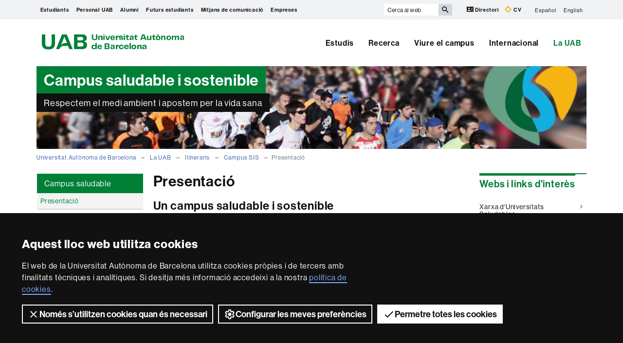

--- FILE ---
content_type: text/html;charset=utf-8
request_url: https://www.uab.cat/web/la-uab/itineraris/campus-sis/presentacio-1345668302105.html
body_size: 12814
content:




	<!doctype html>
	
	

	

	
	<html lang="ca" xml:lang="ca">
	<head>
	
			




<script>
	var dataLayer = window.dataLayer = window.dataLayer || [];
	dataLayer.push({
		'urlRenamed':'UAB2013/coneix-la-uab/campus-sis-1345668302105.html',
		'site':'UAB2013',
		'language':'ca'
	});
</script>



<title>Presentació - Universitat Autònoma de Barcelona - UAB Barcelona</title>
<meta charset="utf-8">
<meta http-equiv="X-UA-Compatible" content="IE=edge">


<meta name="description" content="Som una universitat capdavantera que imparteix una doc&egrave;ncia de qualitat i excel&middot;l&egrave;ncia, diversificada, multidisciplin&agrave;ria i flexible, ajustada a les necessitats de la societat i adaptada als nous models de l'Europa del coneixement. La UAB &eacute;s reconeguda internacionalment per la qualitat i el car&agrave;cter innovador de la seva recerca."/>
<meta name="keywords" content="UAB, Universitat Aut&ograve;noma de Barcelona, Barcelona, universitat Barcelona, universitat, investigaci&oacute;, recerca, grau, m&agrave;ster, m&agrave;ster oficial, postgrau, doctorat"/>
<meta name="author" content="UAB - Universitat Aut&ograve;noma de Barcelona"/>
<meta name="robots" content="index,follow" />
<meta name="pageid" content="1345668302105">




		
			<meta name='viewport' content='width=device-width, initial-scale=1'/>
		<link href="/Xcelerate/UAB2013/UABResponsive/PortalUAB/css/animate.min.css"  rel="stylesheet"  type="text/css"   />
<link href="/Xcelerate/UAB2013/UABResponsive/PortalUAB/css/style_UAB2013.css"  rel="stylesheet"  type="text/css"   />
<link href="https://fonts.googleapis.com/css?family=Roboto+Condensed:400,700,300"  rel="stylesheet"  type="text/css"   />
<!--[if lt IE 9]>
<script src="https://oss.maxcdn.com/html5shiv/3.7.2/html5shiv.min.js"></script>
<script src="https://oss.maxcdn.com/respond/1.4.2/respond.min.js"></script>
<![endif]-->
<link href="/favicon.ico"  rel="shortcut icon"    />
<script src="/Xcelerate/UAB2013/UABResponsive/PortalUAB/js/jquery.min.js"></script>
<script src="/Xcelerate/UAB2013/UABResponsive/PortalUAB/js/jquery-migrate.min.js"></script>
<script src="/Xcelerate/UAB2013/UABResponsive/PortalUAB/js/bootstrap.min.js"></script>
<script src="/Xcelerate/UAB2013/UABResponsive/PortalUAB/js/opcions.js"></script>
<script src="/Xcelerate/UAB2013/UABResponsive/PortalUAB/js/scrolltopcontrol.js"></script>
<script src="/Xcelerate/UAB2013/UABResponsive/PortalUAB/js/jquery.mobile.custom.min.js"></script>
<script src="/Xcelerate/js/jwplayer8/jwplayer.js"></script>
<script src="/Xcelerate/UAB2013/UABResponsive/PortalUAB/js/jquery.carouFredSel-6.2.1-packed.js"></script>
<script src="/Xcelerate/UAB2013/UABResponsive/PortalUAB/js/ie10-viewport-bug-workaround.js"></script>
<script src="/Xcelerate/UAB2013/UABResponsive/PortalUAB/js/jquery.tabs.js"></script>
<script src="/Xcelerate/UAB2013/UABResponsive/PortalUAB/js/bootstrap-datepicker.min.js"></script>
<script src="/Xcelerate/UAB2013/UABResponsive/PortalUAB/js/bootstrap-datepicker.ca.min.js"></script>
<script>
<!--

				
								
				
				(function(w,d,s,l,i){w[l]=w[l]||[];w[l].push({'gtm.start':
				new Date().getTime(),event:'gtm.js'});var f=d.getElementsByTagName(s)[0],
				j=d.createElement(s),dl=l!='dataLayer'?'&l='+l:'';j.async=true;j.src=
				'https://www.googletagmanager.com/gtm.js?id='+i+dl;f.parentNode.insertBefore(j,f);
				})(window,document,'script','dataLayer','GTM-PW3QBZ4');
				
				
		(function(i,s,o,g,r,a,m){i['GoogleAnalyticsObject']=r;i[r]=i[r]||function(){
			         (i[r].q=i[r].q||[]).push(arguments)},i[r].l=1*new Date();a=s.createElement(o),
			          m=s.getElementsByTagName(o)[0];a.async=1;a.src=g;m.parentNode.insertBefore(a,m)
				  })(window,document,'script','//www.google-analytics.com/analytics.js','ga');
					ga('create', 'UA-55392691-1', 'auto', 'clientTracker');
					ga('clientTracker.send', 'pageview');	
				
				
				
				
//-->
</script>
<script>
<!--
jwplayer.key='2Lflw31/0Kno4ToDzY0G2IloriO57rEvYPqj6VDs6HQ=';
//-->
</script>



	<script type="application/ld+json">
	{ 
		"@context": "https://schema.org",
		"@type": "CollegeOrUniversity",
		"name": "Universitat Aut&ograve;noma de Barcelona",
		"url": "https://www.uab.cat/",
		"logo": "https://www.uab.cat/web/coneix-la-uab/itineraris/identitat-i-imatge-corporativa/uab.cat/servlet/BlobServer?blobkey=id&blobnocache=true&blobwhere=1345725428582&blobheader=application&blobcol=urlimg&blobtable=Imatge",
		"sameAs": [ 
			"https://www.linkedin.com/school/uabbarcelona",
			"https://www.facebook.com/uabbarcelona",
			"https://www.instagram.com/uabbarcelona/",
			"https://bsky.app/profile/uab.cat",
			"https://www.youtube.com/uabbarcelona",
			"https://t.me/uabbarcelona",
			"https://www.tiktok.com/@uabbarcelona"
		],
		"contactPoint": [ 
			{ 
				"@type": "ContactPoint",
				"telephone": "+34 - 93 581 1111",
				"contactType": "Customer service" 
			} 
		] 
	}
	</script>
	



	</head>

	<body> 
	<!-- Google Tag Manager (noscript) -->
	<noscript><iframe src="https://www.googletagmanager.com/ns.html?id=GTM-PW3QBZ4" height="0" width="0" style="display:none;visibility:hidden" aria-hidden="true"></iframe></noscript>
	<!-- End Google Tag Manager (noscript) -->
	<!-- Accessibility -->
	






	
<!-- #salts a seccions -->
  <div id="sr-kw-only" role="navigation" aria-label="Accés directe a les seccions">
    <a href="#main" class="sr-kw-only">Vés al contingut principal</a> 
    <a href="#navegacio" class="sr-kw-only">Vés a la navegació de  Universitat Autònoma de Barcelona</a>
    
    	<a href="#nav-context" class="sr-kw-only">Vés a la navegació de la pàgina</a>
    
    <a href="#mapa" class="sr-kw-only">Vés al mapa del web</a>
  </div>
<!-- /#salts a seccions -->


	<!-- /#Accessibility -->

	<!-- header -->
	<header class="header" role="banner">
	<!-- PropagateParams -->
	
	<!-- End propagate -->

	<!-- #access -->
	<!-- Language  --><nav aria-label="navegació del site per a mòbil" class="hidden-md hidden-lg">
	<div class="header-nav">
		<div class="container">
			<div class="navbar-header">
				<button type="button" class="navbar-toggle collapsed" data-toggle="collapse" data-target="#navbar" aria-expanded="false" aria-controls="navbar">
					<span class="ico hamburguer" aria-hidden="true"></span>
					<span class="sr-only">Prem per desplegar el menú de  Universitat Autònoma de Barcelona</span>
				</button>
				<a href="/web/universitat-autonoma-de-barcelona-1345467950436.html">
				  <span class="ico logo" aria-hidden="true"></span>
				  <span class="sr-only">UAB Universitat Autònoma de Barcelona</span>
				</a>
				<span class="header-title"><a href="/web/universitat-autonoma-de-barcelona-1345467950436.html">Universitat Autònoma de Barcelona</a></span> 
			</div>
		</div>
	</div>
</nav>

<nav id="navbar" class="navbar-collapse collapse" aria-label="perfils">
	<div class="header-top2">
		<div class="container">
			<div class="row access"><div class="col-xs-12 col-md-6">
<nav aria-label="Navegació per perfils d'usuari">
	<ul class="seccions">
					
	
									
			
			
				
					
										
					
						
						
						
							
						
				
					
										
					
						
						
						
							
						
				
					
										
					
				
					
										
					
						
						
						
				
					
										
					
						
						
						
				
					
										
					
						
						
						<!-- Display results -->
	
	
		
			
			
			
		
			
			
			
		
			
			
			
		
			
			
			
		
			
			
			
		
			
			
			
		
	
			
		
			
		<!-- FlexLink Intern 1345683133691--><!-- the page list has data! 1345469070969-->
						   <!-- paramurl NOT null --> 
							
							
							
						
			
		
			
		
			
		
			
		<!-- FlexLink Intern 1345683553297--><!-- the page list has data! 1345469070817-->
						   <!-- paramurl NOT null --> 
							
							
							
						
			
		
			
		
			
		
			
		
			
		
			
		
			
		
			
		<!-- FlexLink Intern 1345847697995--><!-- the page list has data! 1345811559072-->
						   <!-- paramurl NOT null --> 
							
							
							
						
			
		
			
		
			
		
			
		<!-- FlexLink Intern 1345847697851--><!-- the page list has data! 1345834772180-->
						   <!-- paramurl NOT null --> 
							
							
							
						
			
		
			
		
			
		
			
		<!-- FlexLink Intern 1345847697958--><!-- the page list has data! 1345834772291-->
						   <!-- paramurl NOT null --> 
							
							
							
						
			
		
			
		
	
	
	
	<li><a href="/web/estudiants-1345469070969.html" class="l-estudiants"  title='Estudiants'>Estudiants</a></li><li><a href="/web/personal-uab-1345469070817.html" class="l-professorat"  title='Personal UAB'>Personal UAB</a></li><li><a href="https://www.uab.cat/alumni" class="l-Alumni" target='_BLANK' title='Alumni'>Alumni</a></li><li><a href="/web/estudis/visita-la-uab-1345811559072.html" class="l-Futurs estudiants"  title='Futurs estudiants'>Futurs estudiants</a></li><li><a href="/web/mitjans-de-comunicacio-1345834772180.html" class="l-Mitjans de comunicació"  title='Mitjans de comunicaci&oacute;'>Mitjans de comunicació</a></li><li><a href="/web/informacio-per-a-entitats-i-empreses-1345834772291.html" class="l-Empreses"  title='Empreses'>Empreses</a></li>
</ul></nav></div><div class="search-uab">
					<div id="custom-search-input" role="search">
						<form id="searchform" method="get" action='/cerca-ca.html'>
							<div class="input-group">
								<label class="sr-only" for="cercaweb">Cerca al web</label>
								<input id="cercaweb" type="text" class="form-control input-lg" placeholder="Cerca al web" title="Introdueix el text de cerca" alt="Introdueix el text de cerca" name="query" accesskey="i" />
								<span class="input-group-btn">
									<button id="submit" class="btn btn-info btn-lg" alt="Prem el botó per iniciar la cerca" type="submit" aria-label="Prem el botó per iniciar la cerca" value="Search">
										<span class="glyphicon glyphicon-search" aria-hidden="true"></span>
									</button>
								</span>
							</div>
						</form>
					</div>

					<div class="dreceres">
						<a href="https://directori.uab.cat/pcde/">
							<img src="/Xcelerate/UAB2013/UABResponsive/PortalUAB/img/icona-directori.svg" alt="" />
							Directori
						</a>
						<a href="https://sso.uab.cat/cas/login?service=https://cv.uab.cat/protected/index.jsp&locale=ca">
							<img src="/Xcelerate/UAB2013/UABResponsive/PortalUAB/img/icona-cv.svg" alt="" />
							CV
						</a>
					</div>
					<ul class="idiomes"><li ><a href='/web/universitat-autonoma-de-barcelona-1345467954409.html' lang="es" name='Español'>Español</a></li><li class="last-child"><a href='/web/universitat-autonoma-de-barcelona-1345467954774.html' lang="en" name='English'>English</a></li></ul>
				</div>
			</div>
		</div>
	</div>

	<!-- /#access -->

	<!-- #Cabecera -->
	



<!-- #container capcalera -->
<div class="container">
	<div class="col-md-3">
				<a href="/web/universitat-autonoma-de-barcelona-1345467950436.html">
					<span class="ico logo hidden-xs hidden-sm" aria-hidden="true"></span>
					<span class="sr-only">U A B</span></a></div><div class="col-md-9">
				<nav id="navegacio" aria-label="UAB2015.Head.Accesibilitat.NavegacioFacultat Universitat Autònoma de Barcelona" role="navigation">
				  <ul class="nav navbar-nav navbar-right">
				
					
						<li class="dropdown"> <a  class="dropdown-toggle" href="/web/estudis-1345661720635.html">Estudis</a>
						
							
						</li>
				
					
						<li class="dropdown"> <a  class="dropdown-toggle" href="/web/recerca-1345661751408.html">Recerca</a>
						
							
						</li>
				
					
						<li class="dropdown"> <a  class="dropdown-toggle" href="/web/viure-el-campus-1345661543352.html">Viure el campus</a>
						
							
						</li>
				
					
						<li class="dropdown"> <a  class="dropdown-toggle" href="/web/internacional-1345833044624.html">Internacional</a>
						
							
						</li>
				
					
						<li class="dropdown"> <a  class="dropdown-toggle active" href="/web/la-uab-1345661777128.html">La UAB</a>
						
							
						</li>
				
				</ul>
				</nav>
	</div>
	<div class="clear"></div>
</div>

</nav>
</header> 
<!-- /#nav-uab --> 



	

<script src="/Xcelerate/UAB2013/UABResponsive/PortalUAB/js/owl.carousel.min.js"></script>

<!-- FlexLink Intern 1345671611462--><!-- the page list has data! 1345668302105-->
					  
						
						
					
					<div class="container">
						<div id="banner-cores" class="row banner">
						   <div class="col-md-4">
							  <div class="caption">
								 
									
										<span>Campus saludable i sostenible</span>
									
								   	
								 
									<div class="banner-lema">Respectem el medi ambient i apostem per la vida sana</div>	
								 	              			              
							  </div>
							</div>
							
							<div class="col-md-8">
								
									<figure style="background-image: url(/Imatge/430/149/cabeceraSISc3,0.jpg);" class="image"  alt="IMG_capcalera_SIS" >
										
									</figure>
								
							</div>
						 </div>
					 </div>
			
					
					    
				




	<!-- /#Cabecera -->



	

	<!-- breadcrumb -->
	
	<div class="container hidden-xs">
		<ul class="breadcrumb">
				<li>
				<a href="/web/universitat-autonoma-de-barcelona-1345467950436.html" >Universitat Autònoma de Barcelona</a>
				</li>
				<li>
				<a href="/web/la-uab-1345661777128.html" >La UAB</a>
				</li>
				<li>
				<a href="/web/la-uab-1345661777128.html" target='' >Itineraris</a>
				</li>
				<li>
				<a href="/web/la-uab/itineraris/campus-sis-1345854905006.html" >Campus SIS</a>
				</li>
				<li class="active">Presentació</li></ul>
	</div>
	<!-- breadcrumb -->

	<div class="container">
	  <div class="row">
		<div class="sidebar menu-left">
			<div class="navbar">
				

		

	<!-- arrelMenupageId:::1345854905006 --><!-- catArrelMenu:::arml -->

					
					
					
					
					
				


  	<div class="navbar-header">
         
			
	  	
        <button type="button" class="d-md-none d-lg-none d-xl-none navbar-toggle collapsed ico" data-toggle="collapse" data-target="#navbar-sidebar" aria-expanded="true" aria-controls="navbar">
                  <span class="d-md-none d-lg-none d-xl-none navbar-brand">Campus SIS</span>
                  <span class="d-md-none d-lg-none d-xl-none ico hamburguer" aria-hidden="true"></span>
                  <span class="d-md-none d-lg-none d-xl-none sr-only">Desplegar la navegació</span>
          </button>
    </div><!-- /navbar-header  -->
    <nav id="navbar-sidebar" class="navbar-collapse collapse sidebar-navbar-collapse" role="navigation">
    	<nav id="nav-context" class="menu-content" role="navigation" aria-label="Menú principal"><!-- UAB2013/Responsive_WD/Common/CSElementDisplayLeftMenu_RWD 16-->

			<div role="tablist" class="aside-nav-content">
			    <div role="tab" id="id_1" class="title">
						Campus saludable
			   </div>
					<div role="tabpanel" aria-labelledby="id_1">
						<ul><li class='no-sub actual-section'>
<a href='/web/la-uab/itineraris/campus-sis/presentacio-1345668302105.html' class='actual-page' >Presentació </a>
</li>
<li class='no-sub'>
<a href='/web/la-uab/itineraris/campus-sis/activitat-fisica-1345668342065.html'  >Activitat física </a>
</li>
<li class='no-sub'>
<a href='/web/la-uab/itineraris/campus-sis/alimentacio-saludable-1345668342148.html'  >Alimentació saludable </a>
</li>
<li class='no-sub'>
<a href='/web/la-uab/itineraris/campus-sis/benestar-emocional-1345668342143.html'  >Benestar emocional </a>
</li>
<li class='no-sub'>
<a href='/web/la-uab/itineraris/campus-sis/valors-responsables-i-de-solidaritat-1345668342076.html'  >Valors responsables i de solidaritat </a>
</li>
<!-- Tanca Caixa Oberta boxLinksOpened--></ul>
				</div>
			  </div>			
	
			<!-- Tanca Caixa Oberta boxLinksOpened-->

			<div role="tablist" class="aside-nav-content">
			    <div role="tab" id="id_2" class="title">
						Campus sostenible
			   </div>
					<div role="tabpanel" aria-labelledby="id_2">
						<ul><li class='no-sub'>
<a href='/web/la-uab/itineraris/campus-sis/energia-i-aigua-1345668342538.html'  >Energia i aigua </a>
</li>
<li class='no-sub'>
<a href='/web/la-uab/itineraris/campus-sis/mobilitat-1345668342533.html'  >Mobilitat </a>
</li>
<li class='no-sub'>
<a href='/web/la-uab/itineraris/campus-sis/espai-agroforestal-1345668342466.html'  >Espai agroforestal </a>
</li>
<li class='no-sub'>
<a href='/web/la-uab/itineraris/campus-sis/residus-1345668342543.html'  >Residus </a>
</li>
<li class='no-sub'>
<a href='/web/la-uab/itineraris/campus-sis/ambientalitzacio-1345861694909.html'  >Ambientalització </a>
</li>
<li class='no-sub'>
<a href='/web/la-uab/itineraris/campus-sis/edificacio-1345861694412.html'  >Edificació </a>
</li>
<!-- Tanca Caixa Oberta boxLinksOpened--></ul>
				</div>
			  </div>			
	
			<!-- Tanca Caixa Oberta boxLinksOpened-->

			<div role="tablist" class="aside-nav-content">
			    <div role="tab" id="id_3" class="title">
						Programes
			   </div>
					<div role="tabpanel" aria-labelledby="id_3">
						<ul><li class='no-sub'>
<a href='/web/la-uab/itineraris/campus-sis/pla-saludable-1345668342636.html'  >Pla saludable </a>
</li>
<li class='no-sub'>
<a href='/web/la-uab/itineraris/campus-sis/pla-de-sostenibilitat-1345668342651.html'  >Pla de sostenibilitat </a>
</li>
<!-- Tanca Caixa Oberta boxGreyOpened F-->	</ul>
			
				</div>
			
			</aside>

		
		<!-- Tanca Caixa Oberta boxGreyOpened F-->
		<!-- arrelMenupageId:::1345854905006 --><!-- catArrelMenu:::arml -->


		</nav>
		   
		   
	</nav>

				
	



							 	
			</div>
		</div>

	
		<main id="main" class="content">
			
			
				
						
					
						
					
















<div class="contingut width-adjust">
		
	
	
		
		
		
	
	
				
				
								
				
					
					
					
									
				
				<!-- Link not found -->
				
			

		
			
			
			
		
			<h1 class="section-title">
				
					Presentació 
				
			</h1>
		
	
			<div class="clear">
			</div>
			
			<h2 class="section-subtitle">Un campus saludable i sostenible</h2>	
						<div class="videoTG">
							
								
							
								
							
							
  
  	
  	
  	
  
  
	 

 <div id='jw_9bd474b7-6882-4615-aa50-8e43b0dd165f'><img src=https://videosdigitals.uab.cat/uploads/pic/Serial/543/Video/11463/Captura_de_pantalla_2022-02-28_a_les_16.16.17.png alt="Vídeo Promocional Camina la UAB"/></div>
<script>  
$(window).on('load', function() {
	var currentVideos=videos.length;
	var aux=jwplayer('jw_9bd474b7-6882-4615-aa50-8e43b0dd165f').setup({
	    height: 270,
	    width: "100%",
		/*skin: {
			  name: "uab"
			  },*/
		aspectratio: "16:9",
		stretching: "exactfit",
		image: "https://videosdigitals.uab.cat/uploads/pic/Serial/543/Video/11463/Captura_de_pantalla_2022-02-28_a_les_16.16.17.png",
		dash: true,
	    sources: [
	    
		        {
		          file: "https://videosdigitals.uab.cat/vod/_definst_/mp4:almacen/downloads/543/15848.mp4/playlist.m3u8",
		          label: "HLS"
		        }
		        ,
		        {
		          file: "https://videosdigitals.uab.cat/vod/_definst_/mp4:almacen/downloads/543/15848.mp4/manifest.mpd",
		          label: "DASH"
		        }
		        ,
		        {
		          file: "rtmp://videosdigitals.uab.cat/vod/mp4:almacen/downloads/543/15848.mp4",
		          label: "RTMP"
		        }
		        ,
		        {
		          file: "https://videosdigitals.uab.cat/almacen/downloads/543/15848.mp4",
		          label: "DD"
		        }
		        
	        ],
		modes: [
		{ type: 'html5' }
		,
		{ type: 'flash', src: 'jwplayer/jwplayer.flash.swf' }
		],
		tracks: [
		     
		],
		
 	    primary: "html5",
		title: "Vídeo Promocional Camina la UAB",
		displaytitle: false,
		doNotSaveCookies: true
		
	});
	
	aux.on('play',function(){pausePlayers(currentVideos)});
	aux.on('error', function(evt){
		var element = document.getElementById('jw_9bd474b7-6882-4615-aa50-8e43b0dd165f');
		element.innerHTML = "<img src='/Xcelerate/videonotfound.png' alt='VideoNotFound'/>";
		element.style.height = "auto";
	});
	aux.on('setupError', function(evt){
		var element = document.getElementById('jw_9bd474b7-6882-4615-aa50-8e43b0dd165f');
		element.innerHTML = "<img src='/Xcelerate/videonotfound.png' alt='VideoNotFound'/>";
		element.style.height = "auto";
	});
	videos.push(aux);
});

	window.addEventListener('pageshow', function(event) {
		setTimeout(function () {
			dataLayer.push({
				"event":"jwVideoReady",
				"label":"V&iacute;deo Promocional Camina la UAB"
			});
		}, 500);
	});	
	
</script>


						</div>
					
					
					<p>
						<div class="text-center">
	<div>
		<strong>&quot;La promoci&oacute; de la salut i la sostenibilitat porta a la Universitat cap a l&rsquo;excel&middot;l&egrave;ncia de la doc&egrave;ncia i la recerca, millorant la seva imatge p&uacute;blica, el perfil de la universitat, el benestar dels estudiants, del personal de serveis i de les seves condicions de vida.&quot;</strong></div>
	<div>
		&nbsp;</div>
	<div>
		<em>&nbsp;&nbsp;<a href="http://blogs.uab.cat/xarxauscat/" target="_blank">Xarxa Catalana d&rsquo;Universitats Saludables</a></em><br />
		&nbsp;</div>
</div>
<div class="text-left">
	<br />
	<p>
		<strong>Una universitat compromesa</strong></p>
	<p>
		El Campus Saludable i Sostenible (Campus SIS) &eacute;s un projecte que engloba dos plans, el Campus Saludable i el Campus Sostenible. Ambd&oacute;s van adre&ccedil;ats a totes les persones que estudien i treballen a la Universitat. Inclouen 70 actuacions amb un elevat grau de transversalitat, que tenen com a missi&oacute; millorar la salut de la comunitat universit&agrave;ria promovent entorns i h&agrave;bits per a un estil de vida saludable, i assolir una Universitat m&eacute;s sostenible i respectuosa amb el medi ambient.</p>
	<p>
		El Pla de campus saludable s&#39;inspira en els principis i els valors de la UAB, en les recomanacions de l&rsquo;Organitzaci&oacute; Mundial de la Salut (OMS) i en la proposta d&#39;actuaci&oacute; de la Xarxa Catalana d&#39;Universitats Saludables (US.CAT), a la qual es va adscriure la UAB el mar&ccedil; de 2010. Millorar la salut de la comunitat universit&agrave;ria i promoure entorns i h&agrave;bits d&#39;estil de vida saludables s&oacute;n els objectius del Pla.</p>
	<p>
		Els antecedents del Pla de campus sostenible s&oacute;n els plans d&#39;acci&oacute; per a la sostenibilitat de la UAB que, d&#39;en&ccedil;&agrave; de l&rsquo;any 2002, s&#39;han implementat a la Universitat i donen continu&iuml;tat al proc&eacute;s d&#39;Agenda 21 iniciat l&#39;any 1999. T&eacute; com a refer&egrave;ncia el Pla de sostenibilitat de la UAB per a 2013-2017 (PSUAB), que integra plans sectorials com ara el de mobilitat, el d&#39;energia o el de residus. Disminuir les emissions globals de gasos d&#39;efecte d&#39;hivernacle generades per la UAB i assolir una universitat m&eacute;s sostenible i respectuosa amb el medi ambient s&oacute;n els objectius i la missi&oacute; del Pla.<br />
		<br />
		<a href="/doc/PlaCampusSaludableSostenible2018-2022">Pla Campus Saludable i Sostenible 2018-2022 (PDF)</a></p>
</div>
<br />
 
					</p>
					 
			<div class="clear">
			</div>		


	
</div>	

			
		</main>
		
			
			<div class="sidebar">
				<h2 class="sr-only">Informació complementària</h2>
				<div class="row"> 
					<div class="col-xs-12">
						
			  		
			  				  		
				  			    
			    	
			    	




	

	
	
	

	<!-- Display results -->
	
	
		
			
			
			
		
			
			
			
		
	
			
		
			
		
			
		
			
		
			
		
			
		
				
			
		
			
		
			
		
			
		
			
		
			
		
			
		
			
		
			
		
				
			
		
			
		
			
		
	
	
	
	
									
						
						
						
					
<div>
			<aside class="content-links">			
				<h3 class="section-title">Webs i links d'interès</h3>
				<ul class="links">
										
											<li>
												<a href="https://universitatssaludables.cat/"target="_blank">Xarxa d'Universitats Saludables<span class="ico more" aria-hidden="true"></span></a>
											</li>
										
										
											<li>
												<a href="https://www.crue.org/comision-sectorial/sostenibilidad/"target="_blank">Universitats Sostenibles-CRUE<span class="ico more" aria-hidden="true"></span></a>
											</li>
										</ul>							  	
																											
		</aside>
	</div>

							  			    
			    	
			    	
			  					
			  				





 
		<div>
		
		
		
			
			<div id="slide-interior" class="carousel slide "  data-ride="carousel">
			<!-- Indicators -->
			
				<ol class="carousel-indicators">
				
				  
							<li data-target="#slide-interior" data-slide-to="0" class="active"></li>
							<li data-target="#slide-interior" data-slide-to="1"></li>
							<li data-target="#slide-interior" data-slide-to="2"></li>
							<li data-target="#slide-interior" data-slide-to="3"></li>
							<li data-target="#slide-interior" data-slide-to="4"></li>
							<li data-target="#slide-interior" data-slide-to="5"></li>
				</ol>
			
			 <div class="carousel-inner">
				
					
							<div class="item active">
							<article class="slide-post">
									<a href="https://blogs.uab.cat/campussis/2015/11/19/la-uab-guardonada-com-a-empresa-saludable/">
										 <h4>La UAB guardonada com a "Empresa saludable"</h4>
										 
	      								 	<img class="img-responsive" alt="La UAB guardonada com a "Empresa saludable"" src="/Imatge/770/887/GREmpresaSaludable.jpg">
	      								 
									</a>
									<div class="text">
										<p>
											<p>Va obtenir el segon premi dels II Premio Empresa Saludable, que atorga PSYA, Observatorio de Recursos Humanos (ORH) i e-saludable.</p>
 
										</p>
									</div>
						   </article>
					   
				   </div>
				   
							<div class="item">
							<article class="slide-post">
									<a href="https://blogs.uab.cat/campussis/2016/03/03/la-uab-presideix-la-xarxa-catalana-duniversitats-saludables/">
										 <h4>La UAB presideix la xarxa catalana d'Universitats saludables</h4>
										 
	      								 	<img class="img-responsive" alt="La UAB preside la xarxa catalana de Universidades Saludables" src="/Imatge/380/710/websis,1.jpg">
	      								 
									</a>
									<div class="text">
										<p>
											<p>L&#39;acte de transfer&egrave;ncia de la presid&egrave;ncia&nbsp;a la UAB es va dur a terme durant&nbsp;les III Jornades US.cat.</p>
 
										</p>
									</div>
						   </article>
					   
				   </div>
				   
							<div class="item">
							<article class="slide-post">
									<a href="https://blogs.uab.cat/campussis/2015/01/12/campus-sis-premi-pass-de-lagencia-de-salut-publica/">
										 <h4>Campus SiS: premi PASS de l'Agència de Salut Pública</h4>
										 
	      								 	<img class="img-responsive" alt="Campus SiS: premi PASS de l'Agència de Salut Pública" src="/Imatge/259/523/premipass,7.jpg">
	      								 
									</a>
									<div class="text">
										<p>
											<p>El conseller de Salut, Boi Ruiz, ha presidit el lliurament de premis als millors projectes 2014.</p>
 
										</p>
									</div>
						   </article>
					   
				   </div>
				   
							<div class="item">
							<article class="slide-post">
									<a href="https://blogs.uab.cat/campussis/2016/01/27/la-uab-al-capdavant-de-les-universitats-de-lestat-al-ranquing-mundial-greenmetric/">
										 <h4>La UAB al capdavant del rànquing GreenMetric</h4>
										 
	      								 	<img class="img-responsive" alt="GreenMetric" src="/Imatge/136/332/campusweb.jpg">
	      								 
									</a>
									<div class="text">
										<p>
											<p>Compara els esfor&ccedil;os de les universitats per la sostenibilitat ambiental i les pol&iacute;tiques de gesti&oacute; respectuoses amb el medi.</p>
 
										</p>
									</div>
						   </article>
					   
				   </div>
				   
							<div class="item">
							<article class="slide-post">
									<a href="https://blogs.uab.cat/campussis/2014/07/14/vine-a-la-uab-en-bicicleta-des-de-rubi/">
										 <h4>Vine a la UAB en bicicleta</h4>
										 
	      								 	<img class="img-responsive" alt="Vine a la UAB en bicicleta" src="/Imatge/352/986/bici,2.jpg">
	      								 
									</a>
									<div class="text">
										<p>
											<p>Dist&agrave;ncies, recorreguts i desnivells&nbsp;des de Cerdanyola, Rub&iacute;, Sabadell, Sant Cugat, Sant Quirze i Terrassa, perqu&egrave; et sigui f&agrave;cil despla&ccedil;ar-te en bicicleta.</p>
 
										</p>
									</div>
						   </article>
					   
				   </div>
				   
							<div class="item">
							<article class="slide-post">
									<a href="https://blogs.uab.cat/campussis/2015/09/09/la-uab-la-millor-universitat-verda-darreu-del-mon-per-la-designcurial/">
										 <h4>La UAB la millor "Universitat verda" segons la DesignCurial</h4>
										 
	      								 	<img class="img-responsive" alt="La UAB la millor "Universitat verda" segons la DesignCurial" src="/Imatge/999/367/uabpetit,1.jpg">
	      								 
									</a>
									<div class="text">
										<p>
											<p>La UAB es declarada la millor &quot;Universitat verda&quot; segons la DesingCurial. La publicaci&oacute; ha analitzat una per una les instal&middot;lacions de les institucions que formen part del r&agrave;nquing.</p>
 
										</p>
									</div>
						   </article>
					   
				   </div>
				   
				</div>	
			
				<div class="slide-nav">
			      <a class="left carousel-control" href="#slide-interior" role="button" data-slide="prev">
			        <span class="ico left" aria-hidden="true"></span>
			        <span class="sr-only">Previous</span>
			      </a>
			      <a class="right carousel-control" href="#slide-interior" role="button" data-slide="next">
			        <span class="ico right" aria-hidden="true"></span>
			        <span class="sr-only">Next</span>
			      </a>
			    </div>
			
		</div>	
	</div>		
		

							  			    
			    	
			    	


				<!-- FlexLink not found -->
			
<div class="aside-contacta-uab"><aside class="contact-info">
				<h2 class="sr-only">Contacte</h2>
				
				<h3>
						
					
						<span>Contacte</span>
					
				</h3>
				
				
				<p>
				
					<p><strong>S&iacute;lvia Altafaja Vela</strong><br />
<strong>Cap de projectes&nbsp;</strong><br />
Responsabilitat Social Universit&agrave;ria, Campus Saludable i Sostenible, Unitat de Cultura i Unitat de Dinamitzaci&oacute; Comunit&agrave;ria<br />
Gabinet de Projectes Institucionals<br />
<br />
Edifici A - Despatx A/1015<br />
Campus de la UAB &middot; 08193 Bellaterra&nbsp;(Cerdanyola del Vall&egrave;s)&nbsp;<br />
Tel&egrave;fon: 93 581 4386</p>

<p><a href="mailto:Responsabilitat.social@uab.cat?subject=Missatge%20RSU%20Web" target="_blank">Responsabilitat.social@uab.cat</a></p>
 <br />
				
					</p>
				
				
				
				
			</aside></div>

				

					</div>
				</div>
			</div>
		
		</div>
	</div>


	
	
				
		
		 

	
	
	

	<!-- #footer -->
	<footer>
	





<!-- #MapaWebFootPage -->

		

<!-- #recerca -->

	 
	
<!-- GetVar pageId > 1345467950436-->
		
			
<section id="mapa" class="hidden-sm hidden-xs" aria-labelledby="titol-mapa"> 
<h2 id="titol-mapa" class="sr-only">Mapa web</h2>
<div class="container">
	<div class="row">
		<ul>
		
			
				
					
					
				
			
		
		
		
					

				
					<li class='col-md-15 border-left'>
				
				
				
				
				
								<a class="negreta" href='#'>Estudis</a>	
											
							<!-- Display results -->
	
	
		
			
			
			
		
			
			
			
		
			
			
			
		
			
			
			
		
			
			
			
		
			
			
			
		
			
			
			
		
			
			
			
		
			
			
			
		
			
			
			
		
			
			
			
		
			
			
			
		
			
			
			
		
			
			
			
		
	
			
		
			
		
			
		
			
		
			
		
			
		
			
		
			
		
			
		
			
		
			
		
			
		
			
		
			
		<!-- FlexLink Intern 1345930020909--><!-- the page list has data! 1345926274171-->
						   <!-- paramurl NOT null --> 
							
							
							
						
			
		
			
		
			
		
			
		<!-- FlexLink Intern 1345666981350--><!-- the page list has data! 1345692269183-->
						   <!-- paramurl NOT null --> 
							
							
							
						
			
		
			
		
			
		
			
		
			
		
			
		
			
		
			
		
			
		
			
		
			
		
			
		<!-- FlexLink Intern 1345668424076--><!-- the page list has data! 1345667655947-->
						   <!-- paramurl NOT null --> 
							
							
							
						
			
		
			
		
			
		
			
		
			
		
			
		
			
		
			
		<!-- FlexLink Intern 1345929269016--><!-- the page list has data! 1345917732134-->
						   <!-- paramurl NOT null --> 
							
							
							
						
			
		
			
		
			
		
			
		
			
		
			
		
			
		
			
		
			
		
			
		
			
		
			
		
			
		
			
		
			
		
			
		
			
		
			
		
	
	
	
	<ul><li><a href="https://www.uab.cat/web/estudis/grau/oferta-de-graus/tots-els-graus-1345661751752.html" target='_BLANK' title="Graus" >Graus</a></li><li><a href="https://www.uab.cat/masters-i-postgraus/" target='_BLANK' title="Màsters i postgraus" >Màsters i postgraus</a></li><li><a href="https://www.uab.cat/web/estudis/doctorat/tots-els-doctorats-1345664818297.html" target='_BLANK' title="Doctorats" >Doctorats</a></li><li><a href="/web/estudis/microcredencials-uab-1345926274171.html"  title="" >Microcredencials</a></li><li><a href="/web/estudis/grau/oferta-de-graus/minors-1345692269183.html"  title="Mínors" >Mínors</a></li><li><a href="https://www.uab.cat/web/estudis/qualitat-docent/el-sistema-de-garantia-interna-de-la-qualitat-sgiq-1345754231341.html" target='_BLANK' title="Sistema de Garantia Interna de la Qualitat (SGIQ)" >Sistema de Garantia Interna de la Qualitat (SGIQ)</a></li><li><a href="https://www.uab.cat/web/internacional-1345833044624.html?_gl=1*1jc7vx1*_up*MQ..&gclid=EAIaIQobChMI3vTuyZ3nkAMVCGdBAh02QDZ7EAAYASAAEgJa0_D_BwE&gbraid=0AAAAAD2O5zRua7rqlzswdz9FtV7gKYB2O" target='_BLANK' title="Education Abroad" >Education Abroad</a></li><li><a href="/web/estudis/mooc-1345667655947.html"  title="Cursos MOOC UAB" >Cursos MOOC UAB</a></li><li><a href="https://www.uab.cat/web/uab-barcelona-summer-school-1345840115497.html" target='_BLANK' title="UAB Barcelona Summer School" >UAB Barcelona Summer School</a></li><li><a href="/web/estudis/la-docencia-a-la-uab-1345917732134.html"  title="La docència a la UAB" >La docència a la UAB</a></li><li><a href="https://www.uab.cat/web/estudis/grau/oferta-de-graus/centres-docents-1345664532351.html" target='_BLANK' title="Facultats i escoles" >Facultats i escoles</a></li><li><a href="https://www.uab.cat/abast" target='_BLANK' title="Universitat a l'Abast" >Universitat a l'Abast</a></li><li><a href="https://www.uab.cat/beques-ajuts/" target='_BLANK' title="Ajuts, beques i convocatòries" >Ajuts, beques i convocatòries</a></li><li><a href="https://www.uab.cat/web/estudis/visita-la-uab-1345811559072.html" target='_BLANK' title="Visita la UAB" >Visita la UAB</a></li></ul>
				
			
					</li>
				
				
					

				
					<li class='col-md-15 border-left'>
				
				
				
				
				
								<a class="negreta" href='#'>Recerca</a>	
											
							<!-- Display results -->
	
	
		
			
			
			
		
			
			
			
		
			
			
			
		
			
			
			
		
			
			
			
		
			
			
			
		
			
			
			
		
			
			
			
		
			
			
			
		
			
			
			
		
	
			
		
			
		
			
		
			
		
			
		
			
		
			
		
			
		
			
		
			
		
			
		
			
		
			
		
			
		
			
		
			
		
			
		
			
		<!-- FlexLink Intern 1345849566232--><!-- the page list has data! 1345808184219-->
						   <!-- paramurl NOT null --> 
							
							
							
						
			
		
			
		
			
		
			
		<!-- FlexLink Intern 1345665322321--><!-- the page list has data! 1345848496477-->
						   <!-- paramurl NOT null --> 
							
							
							
						
			
		
			
		
			
		
			
		
			
		
			
		
			
		
			
		
			
		
			
		
			
		
			
		<!-- FlexLink Intern 1345665322283--><!-- the page list has data! 1345889470301-->
						   <!-- paramurl NOT null --> 
							
							
							
						
			
		
			
		
			
		
			
		
			
		
			
		
	
	
	
	<ul><li><a href="https://www.uab.cat/web/investigar/itineraris/la-recerca/departaments-1345662120404.html" target='_BLANK' title="Departaments" >Departaments</a></li><li><a href="https://www.uab.cat/web/investigar/itineraris/la-recerca/centres-i-instituts-de-recerca-1345662120408.html" target='_BLANK' title="Instituts i centres de recerca" >Instituts i centres de recerca</a></li><li><a href="https://portalrecerca.uab.cat/ca" target='_BLANK' title="" >Portal de Recerca de la UAB</a></li><li><a href="https://www.uab.cat/ca/biblioteques/" target='_BLANK' title="" >Biblioteques</a></li><li><a href="/web/recerca/itineraris/gestio-de-la-recerca/egreta-1345808184219.html"  title="" >EGRETA: Gestió de la producció científica</a></li><li><a href="/web/recerca/itineraris/gestio-de-la-recerca/acces-als-recursos-i-eines-1345848496477.html"  title="Eines i suport a la recerca" >Eines i suport a la recerca</a></li><li><a href="https://www.uab.cat/web/recerca/itineraris/gestio-de-la-recerca/gestio-d-ajuts-internacionals/que-fem-1345725622982.html" target='_BLANK' title="Gestió d'Ajuts Internacionals" >Gestió d'Ajuts Internacionals</a></li><li><a href="https://portalajuts.uab.cat/" target='_BLANK' title="" >Portal de convocatòries de recerca</a></li><li><a href="/web/recerca/itineraris/innovacio-i-transferencia-de-coneixement/transferencia-i-innovacio-1345889470301.html"  title="" >Transferència i innovació</a></li><li><a href="https://www.uab.cat/web/recerca/itineraris/innovacio-i-transferencia-de-coneixement/serveis-cientificotecnics/serveis-cientificotecnics-1345666609074.html" target='_BLANK' title="" >Serveis cientificotècnics</a></li></ul>
				
			
					</li>
				
				
					

				
					<li class='col-md-15 border-left'>
				
				
				
				
				
								<a class="negreta" href='#'>Internacional</a>	
											
							<!-- Display results -->
	
	
		
			
			
			
		
			
			
			
		
			
			
			
		
			
			
			
		
			
			
			
		
			
			
			
		
			
			
			
		
			
			
			
		
			
			
			
		
	
			
		
			
		
			
		
			
		
			
		
			
		
			
		
			
		
			
		
			
		
			
		
			
		
			
		
			
		
			
		
			
		
			
		
			
		
			
		
			
		
			
		
			
		<!-- FlexLink Intern 1345671820275--><!-- the page list has data! 1345662109396-->
						   <!-- paramurl NOT null --> 
							
							
							
						
			
		
			
		
			
		
			
		<!-- FlexLink Intern 1345680550860--><!-- the page list has data! 1345819210860-->
						   <!-- paramurl NOT null --> 
							
							
							
						
			
		
			
		
			
		
			
		
			
		
			
		
			
		
			
		
			
		
			
		
	
	
	
	<ul><li><a href="https://www.uab.cat/web/mobilitat-i-intercanvi-internacional-1345680108534.html" target='_BLANK' title="" >Programes de mobilitat i intercanvi</a></li><li><a href="/web/internacional/estudis-en-angles-1345836786314.html" target='_BLANK' title="" >Estudis en anglès</a></li><li><a href="https://www.uab.cat/web/uab-barcelona-summer-school-1345840115497.html" target='_BLANK' title="" >UAB Barcelona Summer School</a></li><li><a href="https://www.uab.cat/web/internacional/international-tracks/que-es-1345858064850.html" target='_BLANK' title="" >International Tracks</a></li><li><a href="https://www.uab.cat/web/mobilitat-i-intercanvi-internacional/study-abroad-programmes-1345825550367.html" target='_BLANK' title="Study Abroad" >Study Abroad</a></li><li><a href="/web/estudis/grau/acces-als-estudis/estudiants-de-batxillerat-1345662109396.html"  title="" >Accés als estudis</a></li><li><a href="/web/mobilitat-i-intercanvi-internacional/international-support-service/inici-1345819210860.html"  title="" >International Support Service (ISS)</a></li><li><a href="https://www.uab.cat/eciu/" target='_BLANK' title="" >Aliança europea ECIU</a></li><li><a href="/web/investigar/itineraris/la-recerca/projectes-internacionals-de-recerca/horizon-europe-1345812159586.html" target='_BLANK' title="" >Horizon Europe</a></li></ul>
				
			
					</li>
				
				
					

				
					<li class='col-md-15 border-left'>
				
				
				
				
				
								<a class="negreta" href='#'>Viure el campus</a>	
											
							<!-- Display results -->
	
	
		
			
			
			
		
			
			
			
		
			
			
			
		
			
			
			
		
			
			
			
		
			
			
			
		
			
			
			
		
	
			
		
			
		
			
		
			
		
			
		
			
		
			
		
			
		
			
		
			
		
			
		
			
		
			
		
			
		<!-- FlexLink Intern 1345832693601--><!-- the page list has data! 1345661544192-->
						   <!-- paramurl NOT null --> 
							
							
							
						
			
		
			
		
			
		
			
		
			
		
			
		
			
		
			
		
			
		
			
		
			
		
			
		<!-- FlexLink Intern 1345848211771--><!-- the page list has data! 1345812069772-->
						   <!-- paramurl NOT null --> 
							
							
							
						
			
		
			
		
	
	
	
	<ul><li><a href="https://www.uab.cat/web/viure-el-campus/participacio-estudiantil-1345661544137.html" target='_BLANK' title="" >Participació estudiantil</a></li><li><a href="https://www.uab.cat/web/viure-el-campus/cultura-en-viu-1345780447256.html" target='_BLANK' title="" >Cultura en viu</a></li><li><a href="https://www.uab.cat/fas/" target='_BLANK' title="" >Voluntariat, acció social i cooperació</a></li><li><a href="/web/viure-el-campus/serveis-1345661544192.html"  title="" >Serveis</a></li><li><a href="https://botigauab.cat/" target='_BLANK' title="" >Botiga UAB</a></li><li><a href="https://www.uab.cat/rsu/" target='_BLANK' title="" >Responsabilitat social</a></li><li><a href="/web/la-uab/itineraris/mecenatge-uab/mecenatge-uab-1345812069772.html"  title="" >Mecenatge</a></li></ul>
				
			
					</li>
				
				
					

				
					<li class='col-md-15 border-left'>
				
				
				
				
				
								<a class="negreta" href='#'>La UAB</a>	
											
							<!-- Display results -->
	
	
		
			
			
			
		
			
			
			
		
			
			
			
		
			
			
			
		
			
			
			
		
			
			
			
		
			
			
			
		
			
			
			
		
			
			
			
		
			
			
			
		
			
			
			
		
			
			
			
		
			
			
			
		
			
			
			
		
			
			
			
		
	
			
		
			
		
			
		
			
		
			
		
			
		
			
		
			
		
			
		
			
		
			
		
			
		
			
		
			
		
			
		
			
		
			
		
			
		
			
		
			
		
			
		
			
		
			
		
			
		
			
		
			
		
			
		
			
		
			
		
			
		
			
		
			
		
			
		
			
		
			
		
			
		
			
		
			
		
			
		
			
		
			
		
			
		
			
		
			
		
			
		
			
		
			
		
			
		
			
		
			
		<!-- FlexLink Intern 1345716061160--><!-- the page list has data! 1345668305708-->
						   <!-- paramurl NOT null --> 
							
							
							
						
			
		
			
		
			
		
			
		
			
		
			
		
			
		
			
		
			
		
			
		
	
	
	
	<ul><li><a href="https://www.uab.cat/web/la-uab/la-uab/la-uab-en-xifres-1345965582915.html" target='_BLANK' title="" >La UAB en xifres</a></li><li><a href="https://www.uab.cat/web/coneix-la-uab/la-uab/la-uab-als-ranquings-1345664415474.html" target='_BLANK' title="" >Rànquings</a></li><li><a href="https://www.uab.cat/web/coneix-la-uab/organs-de-govern-i-de-representacio/claustre/organ-i-funcions-1345698095147.html" target='_BLANK' title="" >Òrgans de govern</a></li><li><a href="https://www.uab.cat/ca/ciencia-oberta" target='_BLANK' title="" >Ciència oberta</a></li><li><a href="https://www.uab.cat/transparencia/" target='_BLANK' title="" >Transparència</a></li><li><a href="https://www.uab.cat/web/coneix-la-uab-cei/itineraris/descripcio-del-servei-opina-uab-1345742282129.html" target='_BLANK' title="" >Opina</a></li><li><a href="https://www.uab.cat/web/participacio-i-bon-govern/etica-i-integritat/bustia-etica-1345886071169.html" target='_BLANK' title="" >Canal ètic</a></li><li><a href="https://www.uab.cat/qualitat/" target='_BLANK' title="" >Qualitat UAB</a></li><li><a href="https://www.uab.cat/accessibilitat-transports/" target='_BLANK' title="" >Mobilitat i transports</a></li><li><a href="https://seuelectronica.uab.cat" target='_BLANK' title="" >Seu electrònica</a></li><li><a href="https://www.uab.cat/web/coneix-la-uab/la-uab/doctors-honoris-causa-1345662525769.html" target='_BLANK' title="" >Doctors Honoris Causa</a></li><li><a href="https://www.uab.cat/web/la-uab/itineraris/sindicatura-de-greuges/la-sindicatura-1345892777836.html" target='_BLANK' title="" >Síndica de Greuges</a></li><li><a href="/web/la-uab/itineraris/normatives/creacio-i-govern-de-la-universitat-1345668305708.html"  title="" >Normatives i legislació</a></li><li><a href="https://directori.uab.cat/pcde/" target='_BLANK' title="" >Directori</a></li><li><a href="https://www.uab.cat/ca/identitatcorporativa" target='_BLANK' title="" >Identitat i imatge corporativa</a></li></ul>
				
			
					</li>
				
				
		   </ul>
		</div>

	</div>
	
</section>


<!-- /#MapaWebFootPage -->

<!-- #BlocInferiorFootPage -->










<div class="footer">
<div class="container">

	
	<div class="row">

        <div class="col-md-4 xxss">
            <!-- Xarxes socials -->
            <h2 class="negreta small">Segueix-nos a les xarxes socials</h2>
            <ul class="xarxes-socials">
                 <!-- Display results -->
                 
                
                
                    
                    <!-- Display results -->
	
	
		
			
			
			
		
			
			
			
		
			
			
			
		
			
			
			
		
			
			
			
		
			
			
			
		
			
			
			
		
	
			
		
			
		
			
		
			
		
			
		
			
		
			
		
			
		
			
		
			
		
			
		
			
		
			
		
			
		
			
		
			
		
			
		
			
		
			
		
			
		
			
		
	
	
	
	<li>
                                    
                                        <a href="https://www.instagram.com/uabbarcelona/" target='_BLANK' title='Instagram'>
                                    
                                        <span class="ico instagram" aria-hidden="true"></span>
                                        <span class="sr-only">Instagram</span>
                                    
                                        </a>
                                    
                                </li><li>
                                    
                                        <a href="https://www.tiktok.com/@uabbarcelona" target='_BLANK' title='TikTok'>
                                    
                                        <span class="ico tiktok" aria-hidden="true"></span>
                                        <span class="sr-only">TikTok</span>
                                    
                                        </a>
                                    
                                </li><li>
                                    
                                        <a href="http://www.youtube.com/uabbarcelona?sub_confirmation=1" target='_BLANK' title='YouTube'>
                                    
                                        <span class="ico youtube" aria-hidden="true"></span>
                                        <span class="sr-only">YouTube</span>
                                    
                                        </a>
                                    
                                </li><li>
                                    
                                        <a href="https://www.linkedin.com/school/uabbarcelona" target='_BLANK' title='LinkedIn'>
                                    
                                        <span class="ico linkedin" aria-hidden="true"></span>
                                        <span class="sr-only">LinkedIn</span>
                                    
                                        </a>
                                    
                                </li><li>
                                    
                                        <a href="https://bsky.app/profile/uab.cat" target='_BLANK' title='Bluesky'>
                                    
                                        <span class="ico bluesky" aria-hidden="true"></span>
                                        <span class="sr-only">Bluesky</span>
                                    
                                        </a>
                                    
                                </li><li>
                                    
                                        <a href="https://www.facebook.com/uabbarcelona" target='_BLANK' title='Facebook'>
                                    
                                        <span class="ico facebook" aria-hidden="true"></span>
                                        <span class="sr-only">Facebook</span>
                                    
                                        </a>
                                    
                                </li><li>
                                    
                                        <a href="https://t.me/uabbarcelona" target='_BLANK' title='Telegram'>
                                    
                                        <span class="ico telegram" aria-hidden="true"></span>
                                        <span class="sr-only">Telegram</span>
                                    
                                        </a>
                                    
                                </li>					
            </ul>
        </div><div class="col-md-4 excellencia">
            <h2 class="negreta small">Reconeixement internacional de l'excel·lència</h2>
            <div class="row">
                <a href="/web/research/itineraries/uab-research/euraxess-uab-1345673587088.html" class="logo col-xs-12">
                    <span class="ico hrexcellence" aria-hidden="true"></span>
                    <span class="sr-only">HR Excellence in Research - Euraxess</span>
                </a>
            </div>
        </div><div class="col-md-4 financament">
            <h2 class="negreta small">Amb el finançament de</h2>
            <div class="row">
                <a class="logo col-xs-6" href="https://www.uab.cat/web/publicitat-activa/informacio-economica-1345808274713.html">
                    <img src="/Xcelerate/UAB2013/UABResponsive/PortalUAB/img/logo-gencat.svg" alt="Generalitat de Catalunya"/>
                </a>
                <a class="logo col-xs-6" href="https://www.uab.cat/doc/ProjectesFEDER">
                    <img src="/Xcelerate/UAB2013/UABResponsive/PortalUAB/img/logo-ue.svg" alt="Unió Europea"/>
                </a>
            </div>
        </div>
    </div><div class="row">
        <div class="col-xs-12">
            <h2 class="sr-only">Sobre aquest web</h2>
            <div class="credits">
                <ul class="legal">

                    
                    
                    
                        
                            
                                
                                
                            
                            
                            
                        
                        
                    

                    <!-- Display results -->
	
	
		
			
			
			
		
			
			
			
		
			
			
			
		
			
			
			
		
			
			
			
		
	
			
		
			
		<!-- FlexLink Intern 1345668684608--><!-- the page list has data! 1345668257191-->
						   <!-- paramurl NOT null --> 
							
							
							
						
			
		
			
		
			
		
			
		<!-- FlexLink Intern 1345668684234--><!-- the page list has data! 1345668257177-->
						   <!-- paramurl NOT null --> 
							
							
							
						
			
		
			
		
			
		
			
		<!-- FlexLink Intern 1345668684210--><!-- the page list has data! 1345668257169-->
						   <!-- paramurl NOT null --> 
							
							
							
						
			
		
			
		
			
		
			
		<!-- FlexLink Intern 1345803950956--><!-- the page list has data! 1345799763683-->
						   <!-- paramurl NOT null --> 
							
							
							
						
			
		
			
		
			
		
			
		<!-- FlexLink Intern 1345821345502--><!-- the page list has data! 1345821257206-->
						   <!-- paramurl NOT null --> 
							
							
							
						
			
		
			
		
	
	
	
	<li><a href="/web/la-uab/itineraris/avis-legal-1345668257191.html"  title="" >Avís legal </a></li><li><a href="/web/la-uab/itineraris/proteccio-de-dades-1345668257177.html"  title="" >Protecció de dades</a></li><li><a href="/web/la-uab/itineraris/sobre-el-web-1345668257169.html"  title="" >Sobre el web</a></li><li><a href="/web/la-uab/itineraris/accessibilitat-web-1345799763683.html"  title="" >Accessibilitat web</a></li><li><a href="/web/la-uab/mapa-web-1345821257206.html"  title="" >Mapa del web UAB</a></li></ul>
                
                	      
                
                
                
                    
                    
                
        
                
                
                <p>Som una universitat capdavantera que imparteix una doc&egrave;ncia de qualitat i excel&middot;l&egrave;ncia, diversificada, multidisciplin&agrave;ria i flexible, ajustada a les necessitats de la societat i adaptada als nous models de l&#39;Europa del coneixement. La UAB &eacute;s reconeguda internacionalment per la qualitat i el car&agrave;cter innovador de la seva recerca.</p>
                
                
                <p class="drets">2026 Universitat Autònoma de Barcelona </p>
            </div>
        </div>
    </div>
</div> 
</div>

<!-- /#BlocInferiorFootPage -->

	</footer>
	
	<script>
		window.onload = function() {			
			const collection = document.getElementsByTagName("iframe");
			for (let i = 0; i < collection.length; i++) {
			  if (collection[i].width == 0 && collection[i].height == 0) {
				if (!collection[i].hasAttribute("src")) {
					collection[i].setAttribute('aria-hidden', 'true');
					collection[i].setAttribute('tabindex', '-1');
					collection[i].setAttribute('role', 'presentation');
					collection[i].setAttribute('title', 'presentation');
					}
				}
			}
		};
	</script>
	<!-- /#footer -->
	</body>
	</html>
	


--- FILE ---
content_type: text/plain
request_url: https://www.google-analytics.com/j/collect?v=1&_v=j102&a=1601719123&t=pageview&_s=1&dl=https%3A%2F%2Fwww.uab.cat%2Fweb%2Fla-uab%2Fitineraris%2Fcampus-sis%2Fpresentacio-1345668302105.html&ul=en-us%40posix&dt=Presentaci%C3%B3%20-%20Universitat%20Aut%C3%B2noma%20de%20Barcelona%20-%20UAB%20Barcelona&sr=1280x720&vp=1280x720&_u=IEBAAEABAAAAACAAI~&jid=1427064505&gjid=1337347467&cid=704829283.1768881263&tid=UA-55392691-1&_gid=1600686474.1768881263&_r=1&_slc=1&z=1126059482
body_size: -449
content:
2,cG-PH2T9KJTVY